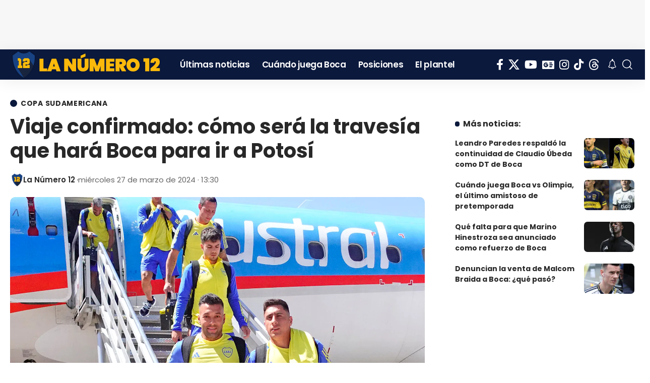

--- FILE ---
content_type: text/html; charset=UTF-8
request_url: https://lanumero12.com.ar/viaje-confirmado-travesia-boca-potosi/
body_size: 22885
content:
<!DOCTYPE html><html lang="es" prefix="og: https://ogp.me/ns#"><head><script data-no-optimize="1">var litespeed_docref=sessionStorage.getItem("litespeed_docref");litespeed_docref&&(Object.defineProperty(document,"referrer",{get:function(){return litespeed_docref}}),sessionStorage.removeItem("litespeed_docref"));</script> <meta charset="UTF-8" /><meta http-equiv="X-UA-Compatible" content="IE=edge" /><meta name="viewport" content="width=device-width, initial-scale=1.0" /><link rel="profile" href="https://gmpg.org/xfn/11" /><title>Viaje confirmado: cómo será la travesía que hará Boca para ir a Potosí</title><meta name="description" content="El plantel de Boca tendrá que hacer una travesía para llegar a Potosí para hacer su debut en la Copa Sudamericana. Los detalles."/><meta name="robots" content="follow, index, max-snippet:-1, max-video-preview:-1, max-image-preview:large"/><link rel="preconnect" href="https://fonts.gstatic.com" crossorigin><link rel="preload" as="style" onload="this.onload=null;this.rel='stylesheet'" id="rb-preload-gfonts" href="https://fonts.googleapis.com/css?family=Roboto%3A400%2C500%7CPoppins%3A200%2C300%2C400%2C500%2C600%2C700%2C800%2C900%2C100italic%2C200italic%2C300italic%2C400italic%2C500italic%2C600italic%2C700italic%2C800italic%2C900italic&amp;display=swap" crossorigin><noscript><link rel="stylesheet" href="https://fonts.googleapis.com/css?family=Roboto%3A400%2C500%7CPoppins%3A200%2C300%2C400%2C500%2C600%2C700%2C800%2C900%2C100italic%2C200italic%2C300italic%2C400italic%2C500italic%2C600italic%2C700italic%2C800italic%2C900italic&amp;display=swap"></noscript><link rel="canonical" href="https://lanumero12.com.ar/viaje-confirmado-travesia-boca-potosi/" /><meta property="og:locale" content="es_ES" /><meta property="og:type" content="article" /><meta property="og:title" content="Viaje confirmado: cómo será la travesía que hará Boca para ir a Potosí" /><meta property="og:description" content="La delegación Xeneize tendrá un duro viaje para el debut en la Sudamericana." /><meta property="og:url" content="https://lanumero12.com.ar/viaje-confirmado-travesia-boca-potosi/" /><meta property="og:site_name" content="La Número 12" /><meta property="article:publisher" content="https://www.facebook.com/lanumero12comar" /><meta property="article:tag" content="Boca Juniors" /><meta property="article:tag" content="Nacional Potosí" /><meta property="article:section" content="Copa Sudamericana" /><meta property="og:updated_time" content="2024-04-01T13:42:45-03:00" /><meta property="og:image" content="https://lanumero12.com.ar/wp-content/uploads/2024/03/Boca-viaje-a-Potosi-2732024.jpg" /><meta property="og:image:secure_url" content="https://lanumero12.com.ar/wp-content/uploads/2024/03/Boca-viaje-a-Potosi-2732024.jpg" /><meta property="og:image:width" content="1500" /><meta property="og:image:height" content="900" /><meta property="og:image:alt" content="Boca viaje a Potosí 2732024" /><meta property="og:image:type" content="image/jpeg" /><meta property="article:published_time" content="2024-03-27T13:30:36-03:00" /><meta property="article:modified_time" content="2024-04-01T13:42:45-03:00" /><meta name="twitter:card" content="summary_large_image" /><meta name="twitter:title" content="Viaje confirmado: cómo será la travesía que hará Boca para ir a Potosí" /><meta name="twitter:description" content="La delegación Xeneize tendrá un duro viaje para el debut en la Sudamericana." /><meta name="twitter:site" content="@@lanumero12comar" /><meta name="twitter:creator" content="@@lanumero12comar" /><meta name="twitter:image" content="https://lanumero12.com.ar/wp-content/uploads/2024/03/Boca-viaje-a-Potosi-2732024.jpg" /><meta name="twitter:label1" content="Escrito por" /><meta name="twitter:data1" content="La Número 12" /><meta name="twitter:label2" content="Tiempo de lectura" /><meta name="twitter:data2" content="1 minuto" /> <script type="application/ld+json" class="rank-math-schema-pro">{"@context":"https://schema.org","@graph":[{"@type":["NewsMediaOrganization","Organization"],"@id":"https://lanumero12.com.ar/#organization","name":"La N\u00famero 12","url":"https://lanumero12.com.ar","sameAs":["https://www.facebook.com/lanumero12comar","https://twitter.com/@lanumero12comar","https://www.instagram.com/lanumero12comar","https://www.youtube.com/@lanumero12web","https://www.tiktok.com/@lanumero12.com.ar","https://news.google.com/publications/CAAqBwgKML7i0wswjP7qAw?hl=es-419&amp;gl=AR&amp;ceid=AR%3aes-419"],"logo":{"@type":"ImageObject","@id":"https://lanumero12.com.ar/#logo","url":"https://lanumero12.com.ar/wp-content/uploads/2024/06/logo-la-numero-12.png","contentUrl":"https://lanumero12.com.ar/wp-content/uploads/2024/06/logo-la-numero-12.png","caption":"La N\u00famero 12","inLanguage":"es","width":"696","height":"696"},"description":"La N\u00famero 12 es el digital del Club Atl\u00e9tico Boca Juniors. Las \u00faltimas noticias, partidos, entrevistas, fotos, videos y mucho m\u00e1s.","legalName":"La N\u00famero 12","foundingDate":"2010-01-12","numberOfEmployees":{"@type":"QuantitativeValue","minValue":"1","maxValue":"10"}},{"@type":"WebSite","@id":"https://lanumero12.com.ar/#website","url":"https://lanumero12.com.ar","name":"La N\u00famero 12","alternateName":"lanumero12","publisher":{"@id":"https://lanumero12.com.ar/#organization"},"inLanguage":"es"},{"@type":"ImageObject","@id":"https://lanumero12.com.ar/wp-content/uploads/2024/03/Boca-viaje-a-Potosi-2732024.jpg","url":"https://lanumero12.com.ar/wp-content/uploads/2024/03/Boca-viaje-a-Potosi-2732024.jpg","width":"1500","height":"900","caption":"Boca viaje a Potos\u00ed 2732024","inLanguage":"es"},{"@type":"BreadcrumbList","@id":"https://lanumero12.com.ar/viaje-confirmado-travesia-boca-potosi/#breadcrumb","itemListElement":[{"@type":"ListItem","position":"1","item":{"@id":"https://lanumero12.com.ar","name":"Inicio"}},{"@type":"ListItem","position":"2","item":{"@id":"https://lanumero12.com.ar/ultimas-noticias/","name":"Las \u00faltimas noticias de Boca Juniors"}},{"@type":"ListItem","position":"3","item":{"@id":"https://lanumero12.com.ar/seccion/futbol/","name":"F\u00fatbol"}},{"@type":"ListItem","position":"4","item":{"@id":"https://lanumero12.com.ar/seccion/futbol/copa-sudamericana/","name":"Copa Sudamericana"}},{"@type":"ListItem","position":"5","item":{"@id":"https://lanumero12.com.ar/viaje-confirmado-travesia-boca-potosi/","name":"Viaje confirmado: c\u00f3mo ser\u00e1 la traves\u00eda que har\u00e1 Boca para ir a Potos\u00ed"}}]},{"@type":"WebPage","@id":"https://lanumero12.com.ar/viaje-confirmado-travesia-boca-potosi/#webpage","url":"https://lanumero12.com.ar/viaje-confirmado-travesia-boca-potosi/","name":"Viaje confirmado: c\u00f3mo ser\u00e1 la traves\u00eda que har\u00e1 Boca para ir a Potos\u00ed","datePublished":"2024-03-27T13:30:36-03:00","dateModified":"2024-04-01T13:42:45-03:00","isPartOf":{"@id":"https://lanumero12.com.ar/#website"},"primaryImageOfPage":{"@id":"https://lanumero12.com.ar/wp-content/uploads/2024/03/Boca-viaje-a-Potosi-2732024.jpg"},"inLanguage":"es","breadcrumb":{"@id":"https://lanumero12.com.ar/viaje-confirmado-travesia-boca-potosi/#breadcrumb"}},{"@type":"Person","@id":"https://lanumero12.com.ar/periodista/lanumero12/","name":"La N\u00famero 12","url":"https://lanumero12.com.ar/periodista/lanumero12/","image":{"@type":"ImageObject","@id":"https://lanumero12.com.ar/wp-content/uploads/2025/04/Favi-LN12-96x96.png","url":"https://lanumero12.com.ar/wp-content/uploads/2025/04/Favi-LN12-96x96.png","caption":"La N\u00famero 12","inLanguage":"es"},"worksFor":{"@id":"https://lanumero12.com.ar/#organization"}},{"@type":"NewsArticle","headline":"Viaje confirmado: c\u00f3mo ser\u00e1 la traves\u00eda que har\u00e1 Boca para ir a Potos\u00ed","keywords":"Boca Potos\u00ed","datePublished":"2024-03-27T13:30:36-03:00","dateModified":"2024-04-01T13:42:45-03:00","articleSection":"Copa Sudamericana, F\u00fatbol","author":{"@id":"https://lanumero12.com.ar/periodista/lanumero12/","name":"La N\u00famero 12"},"publisher":{"@id":"https://lanumero12.com.ar/#organization"},"description":"El plantel de Boca tendr\u00e1 que hacer una traves\u00eda para llegar a Potos\u00ed para hacer su debut en la Copa Sudamericana. Los detalles.","copyrightYear":"2024","copyrightHolder":{"@id":"https://lanumero12.com.ar/#organization"},"name":"Viaje confirmado: c\u00f3mo ser\u00e1 la traves\u00eda que har\u00e1 Boca para ir a Potos\u00ed","@id":"https://lanumero12.com.ar/viaje-confirmado-travesia-boca-potosi/#richSnippet","isPartOf":{"@id":"https://lanumero12.com.ar/viaje-confirmado-travesia-boca-potosi/#webpage"},"image":{"@id":"https://lanumero12.com.ar/wp-content/uploads/2024/03/Boca-viaje-a-Potosi-2732024.jpg"},"inLanguage":"es","mainEntityOfPage":{"@id":"https://lanumero12.com.ar/viaje-confirmado-travesia-boca-potosi/#webpage"}}]}</script> <link rel='dns-prefetch' href='//www.googletagmanager.com' /><link rel='dns-prefetch' href='//fonts.googleapis.com' /><link rel='dns-prefetch' href='//pagead2.googlesyndication.com' /><link rel='dns-prefetch' href='//fundingchoicesmessages.google.com' /><link rel="alternate" type="application/rss+xml" title="La Número 12 &raquo; Feed" href="https://lanumero12.com.ar/feed/" /><link rel="alternate" type="application/rss+xml" title="La Número 12 &raquo; Feed de los comentarios" href="https://lanumero12.com.ar/comments/feed/" /><link rel="alternate" title="oEmbed (JSON)" type="application/json+oembed" href="https://lanumero12.com.ar/wp-json/oembed/1.0/embed?url=https%3A%2F%2Flanumero12.com.ar%2Fviaje-confirmado-travesia-boca-potosi%2F" /><link rel="alternate" title="oEmbed (XML)" type="text/xml+oembed" href="https://lanumero12.com.ar/wp-json/oembed/1.0/embed?url=https%3A%2F%2Flanumero12.com.ar%2Fviaje-confirmado-travesia-boca-potosi%2F&#038;format=xml" /> <script type="application/ld+json">{
    "@context": "https://schema.org",
    "@type": "Organization",
    "legalName": "La N\u00famero 12",
    "url": "https://lanumero12.com.ar/",
    "logo": "https://lanumero12.com.ar/wp-content/uploads/2025/04/Favi-LN12.png",
    "sameAs": [
        "https://www.facebook.com/lanumero12comar",
        "https://x.com/lanumero12comar",
        "https://www.youtube.com/@lanumero12web",
        "https://news.google.com/publications/CAAqBwgKML7i0wswjP7qAw?hl=es-419&gl=AR&ceid=AR:es-419",
        "https://www.instagram.com/lanumero12comar",
        "https://www.tiktok.com/@lanumero12.com.ar",
        "https://www.threads.net/lanumero12comar"
    ]
}</script> <link data-optimized="2" rel="stylesheet" href="https://lanumero12.com.ar/wp-content/cache/ls/css/d7611f2057427d7c5ca1c00575816b31.css" /> <script type="litespeed/javascript" data-src="https://lanumero12.com.ar/wp-includes/js/jquery/jquery.min.js" id="jquery-core-js"></script> 
 <script type="litespeed/javascript" data-src="https://www.googletagmanager.com/gtag/js?id=GT-PBKKMRT" id="google_gtagjs-js"></script> <script id="google_gtagjs-js-after" type="litespeed/javascript">window.dataLayer=window.dataLayer||[];function gtag(){dataLayer.push(arguments)}
gtag("set","linker",{"domains":["lanumero12.com.ar"]});gtag("js",new Date());gtag("set","developer_id.dZTNiMT",!0);gtag("config","GT-PBKKMRT",{"googlesitekit_post_type":"post","googlesitekit_post_author":"La N\u00famero 12","googlesitekit_post_date":"20240327"});window._googlesitekit=window._googlesitekit||{};window._googlesitekit.throttledEvents=[];window._googlesitekit.gtagEvent=(name,data)=>{var key=JSON.stringify({name,data});if(!!window._googlesitekit.throttledEvents[key]){return}window._googlesitekit.throttledEvents[key]=!0;setTimeout(()=>{delete window._googlesitekit.throttledEvents[key]},5);gtag("event",name,{...data,event_source:"site-kit"})}</script> <link rel="preload" href="https://lanumero12.com.ar/core/views/12cf41c1ae/assets/fonts/icons.woff2" as="font" type="font/woff2" crossorigin="anonymous"><link rel='shortlink' href='https://lanumero12.com.ar/?p=147039' /><link rel="alternate" type="text/html" media="only screen and (max-width: 640px)" href="https://lanumero12.com.ar/viaje-confirmado-travesia-boca-potosi/amp/"><meta name="google-adsense-platform-account" content="ca-host-pub-2644536267352236"><meta name="google-adsense-platform-domain" content="sitekit.withgoogle.com"> <script type="litespeed/javascript">(function(w,d,s,l,i){w[l]=w[l]||[];w[l].push({'gtm.start':new Date().getTime(),event:'gtm.js'});var f=d.getElementsByTagName(s)[0],j=d.createElement(s),dl=l!='dataLayer'?'&l='+l:'';j.async=!0;j.src='https://www.googletagmanager.com/gtm.js?id='+i+dl;f.parentNode.insertBefore(j,f)})(window,document,'script','dataLayer','GTM-PKWH9KHR')</script> <script type="application/ld+json">{
    "@context": "https://schema.org",
    "@type": "WebSite",
    "@id": "https://lanumero12.com.ar/#website",
    "url": "https://lanumero12.com.ar/",
    "name": "La N\u00famero 12",
    "potentialAction": {
        "@type": "SearchAction",
        "target": "https://lanumero12.com.ar/?s={search_term_string}",
        "query-input": "required name=search_term_string"
    }
}</script> <link rel="amphtml" href="https://lanumero12.com.ar/viaje-confirmado-travesia-boca-potosi/amp/"><script id="google_gtagjs" type="litespeed/javascript" data-src="https://www.googletagmanager.com/gtag/js?id=G-24LT529S0E"></script> <script id="google_gtagjs-inline" type="litespeed/javascript">window.dataLayer=window.dataLayer||[];function gtag(){dataLayer.push(arguments)}gtag('set','linker',{"domains":["lanumero12.com.ar"]});gtag('js',new Date());gtag('config','G-24LT529S0E',{'anonymize_ip':!0})</script>  <script type="litespeed/javascript" data-src="https://pagead2.googlesyndication.com/pagead/js/adsbygoogle.js?client=ca-pub-5200714157684043&amp;host=ca-host-pub-2644536267352236" crossorigin="anonymous"></script> <link rel="icon" href="https://lanumero12.com.ar/wp-content/uploads/2025/04/cropped-Favi-LN12-32x32.png" sizes="32x32" /><link rel="icon" href="https://lanumero12.com.ar/wp-content/uploads/2025/04/cropped-Favi-LN12-192x192.png" sizes="192x192" /><link rel="apple-touch-icon" href="https://lanumero12.com.ar/wp-content/uploads/2025/04/cropped-Favi-LN12-180x180.png" /><meta name="msapplication-TileImage" content="https://lanumero12.com.ar/wp-content/uploads/2025/04/cropped-Favi-LN12-270x270.png" /> <script type="litespeed/javascript" data-src="https://pagead2.googlesyndication.com/pagead/js/adsbygoogle.js?client=ca-pub-5200714157684043"
     crossorigin="anonymous"></script> <link rel="icon" type="image/x-icon" href="/favicon/favicon.ico"><link rel="icon" type="image/png" sizes="16x16" href="/favicon/favicon-16x16.png"><link rel="icon" type="image/png" sizes="32x32" href="/favicon/favicon-32x32.png"><link rel="apple-touch-icon" sizes="180x180" href="/favicon/apple-touch-icon.png"> <script type="application/ld+json" class="gnpub-schema-markup-output">{"@context":"https:\/\/schema.org\/","@type":"NewsArticle","@id":"https:\/\/lanumero12.com.ar\/viaje-confirmado-travesia-boca-potosi\/#newsarticle","url":"https:\/\/lanumero12.com.ar\/viaje-confirmado-travesia-boca-potosi\/","image":{"@type":"ImageObject","url":"https:\/\/lanumero12.com.ar\/wp-content\/uploads\/2024\/03\/Boca-viaje-a-Potosi-2732024-150x150.jpg","width":150,"height":150},"headline":"Viaje confirmado: c\u00f3mo ser\u00e1 la traves\u00eda que har\u00e1 Boca para ir a Potos\u00ed","mainEntityOfPage":"https:\/\/lanumero12.com.ar\/viaje-confirmado-travesia-boca-potosi\/","datePublished":"2024-03-27T13:30:36-03:00","dateModified":"2024-04-01T13:42:45-03:00","description":"El plantel de Boca tendr\u00e1 que hacer una traves\u00eda para llegar a Potos\u00ed para hacer su debut en la Copa Sudamericana. Los detalles. Se viene el debut del Xeneize en la competencia internacional y la dirigencia ya tiene definida la log\u00edstica que har\u00e1 el plantel para poder llegar a la ciudad ubicada en el altiplano","articleSection":"F\u00fatbol","articleBody":"El plantel de Boca tendr\u00e1 que hacer una traves\u00eda para llegar a Potos\u00ed para hacer su debut en la Copa Sudamericana. Los detalles.\n\n\n\nSe viene el debut del Xeneize en la competencia internacional y la dirigencia ya tiene definida la log\u00edstica que har\u00e1 el plantel para poder llegar a la ciudad ubicada en el altiplano del sur de Bolivia.\n\n\n\nLuego del partido frente a San Lorenzo de este s\u00e1bado en La Bombonera, el plantel de Boca deber\u00e1 emprender un duro viaje para enfrentarse el mi\u00e9rcoles 3 a Nacional Potos\u00ed.\n\n\n\nLa delegaci\u00f3n tendr\u00e1 que tomar un vuelo el lunes a Sucre desde Buenos Aires, ya que es la \u00fanica alternativa. Ese aeropuerto se encuentra a casi 200 kil\u00f3metros del estadio V\u00edctor Ugarte d\u00f3nde se jugar\u00e1 el partido por la primera fecha de la Copa Sudamericana.\n\n\n\n\n\n\n\nUna vez llegados a Sucre, pasar\u00e1n la noche all\u00ed y la delegaci\u00f3n se dividir\u00e1 en dos hoteles, ya que no hay capacidad hotelera para toda la comitiva (integrada por jugadores, cuerpo t\u00e9cnico, utiler\u00eda, dirigencia, etc.)\n\n\n\nEl d\u00eda del partido viajar\u00e1n en camionetas 4x4 por 3 horas para llegar a Potos\u00ed y esperar\u00e1n el duelo en unas caba\u00f1as, ya que tampoco hay hoteles de gran capacidad en all\u00ed para albergar a todos. Disputar\u00e1n el partido que est\u00e1 pactado para las 20 (hora local) y tras el encuentro, retomar\u00e1n por la misma v\u00eda.\n\n\n\nUna vez que regresen a Sucre en horas de la madrugada, pasar\u00e1n la noche all\u00ed y al otro d\u00eda, al mediod\u00eda, tomar\u00e1n el vuelo de regreso a Buenos Aires.\n\n\n\nPr\u00e1cticamente sin descanso, el d\u00eda siguiente tendr\u00e1n que volver a viajar para ir Rosario para enfrentar a Newells por la fecha 13 de la Copa de la Liga. Ese compromiso fue programado para el s\u00e1bado a las 17 horas.","keywords":"Boca Juniors, Nacional Potos\u00ed, ","name":"Viaje confirmado: c\u00f3mo ser\u00e1 la traves\u00eda que har\u00e1 Boca para ir a Potos\u00ed","thumbnailUrl":"https:\/\/lanumero12.com.ar\/wp-content\/uploads\/2024\/03\/Boca-viaje-a-Potosi-2732024-150x150.jpg","wordCount":287,"timeRequired":"PT1M16S","mainEntity":{"@type":"WebPage","@id":"https:\/\/lanumero12.com.ar\/viaje-confirmado-travesia-boca-potosi\/"},"author":{"@type":"Person","name":"La N\u00famero 12","description":"-1","url":"https:\/\/lanumero12.com.ar\/periodista\/lanumero12\/","sameAs":[],"image":{"@type":"ImageObject","url":"https:\/\/lanumero12.com.ar\/wp-content\/uploads\/2025\/04\/Favi-LN12-96x96.png","height":96,"width":96}},"editor":{"@type":"Person","name":"La N\u00famero 12","description":"-1","url":"https:\/\/lanumero12.com.ar\/periodista\/lanumero12\/","sameAs":[],"image":{"@type":"ImageObject","url":"https:\/\/lanumero12.com.ar\/wp-content\/uploads\/2025\/04\/Favi-LN12-96x96.png","height":96,"width":96}}}</script> </head><body class="wp-singular post-template-default single single-post postid-147039 single-format-standard wp-custom-logo wp-embed-responsive wp-theme-foxiz personalized-all elementor-beta elementor-default elementor-kit-116183 menu-ani-1 hover-ani-2 btn-ani-3 btn-transform-1 is-rm-1 lmeta-dot loader-4 dark-sw-1 mtax-1 toc-smooth is-hd-1 is-standard-8 is-backtop  is-mstick" data-theme="default">
<noscript>
<iframe data-lazyloaded="1" src="about:blank" data-litespeed-src="https://www.googletagmanager.com/ns.html?id=GTM-PKWH9KHR" height="0" width="0" style="display:none;visibility:hidden"></iframe>
</noscript><div class="top-site-ad yes-animation no-spacing is-code"><div class=" edge-padding"><div class="ad-script is-adsense"> <script type="litespeed/javascript" data-src="//pagead2.googlesyndication.com/pagead/js/adsbygoogle.js"></script> <ins class="adsbygoogle res-369" style="display:inline-block" data-ad-client="ca-pub-5200714157684043" data-ad-slot="5138355772"></ins> <script type="litespeed/javascript">(adsbygoogle=window.adsbygoogle||[]).push({})</script> </div></div></div><div class="site-outer"><div id="site-header" class="header-wrap rb-section header-set-1 header-1 header-wrapper style-shadow has-quick-menu"><aside id="rb-privacy" class="privacy-bar privacy-left"><div class="privacy-inner"><div class="privacy-content">Al utilizar este sitio, usted acepta las <a href="https://lanumero12.com.ar/legales/">Políticas de privacidad</a></div><div class="privacy-dismiss"><a id="privacy-trigger" href="#" role="button" class="privacy-dismiss-btn is-btn"><span>Aceptar</span></a></div></div></aside><div id="navbar-outer" class="navbar-outer"><div id="sticky-holder" class="sticky-holder"><div class="navbar-wrap"><div class="rb-container edge-padding"><div class="navbar-inner"><div class="navbar-left"><div class="logo-wrap is-image-logo site-branding">
<a href="https://lanumero12.com.ar/" class="logo" title="La Número 12">
<picture><source srcset="https://lanumero12.com.ar/wp-content/uploads/2024/11/La-Numero-12-logoweb.png.webp" type="image/webp"><img fetchpriority="high" class="logo-default webpexpress-processed" data-mode="default" height="120" width="610" src="https://lanumero12.com.ar/wp-content/uploads/2024/11/La-Numero-12-logoweb.png" alt="La Número 12" decoding="async" loading="eager"></picture><picture><source srcset="https://lanumero12.com.ar/wp-content/uploads/2024/11/La-Numero-12-logoweb.png.webp" type="image/webp"><img fetchpriority="high" class="logo-dark webpexpress-processed" data-mode="dark" height="120" width="610" src="https://lanumero12.com.ar/wp-content/uploads/2024/11/La-Numero-12-logoweb.png" alt="La Número 12" decoding="async" loading="eager"></picture><picture><source srcset="https://lanumero12.com.ar/wp-content/uploads/2024/11/La-Numero-12-logoweb.png.webp" type="image/webp"><img fetchpriority="high" class="logo-transparent webpexpress-processed" height="120" width="610" src="https://lanumero12.com.ar/wp-content/uploads/2024/11/La-Numero-12-logoweb.png" alt="La Número 12" decoding="async" loading="eager"></picture>			</a></div><nav id="site-navigation" class="main-menu-wrap" aria-label="main menu"><ul id="menu-ln12menu-1" class="main-menu rb-menu large-menu" itemscope itemtype="https://www.schema.org/SiteNavigationElement"><li class="menu-item menu-item-type-post_type menu-item-object-page current_page_parent menu-item-125663"><a href="https://lanumero12.com.ar/ultimas-noticias/"><span>Últimas noticias</span></a></li><li class="menu-item menu-item-type-post_type menu-item-object-page menu-item-125664"><a href="https://lanumero12.com.ar/futbol/fixture/"><span>Cuándo juega Boca</span></a></li><li class="menu-item menu-item-type-post_type menu-item-object-page menu-item-125665"><a href="https://lanumero12.com.ar/futbol/posiciones/"><span>Posiciones</span></a></li><li class="menu-item menu-item-type-post_type menu-item-object-page menu-item-125666"><a href="https://lanumero12.com.ar/futbol/plantel/"><span>El plantel</span></a></li></ul></nav></div><div class="navbar-right"><div class="header-social-list wnav-holder"><a class="social-link-facebook" aria-label="Facebook" data-title="Facebook" href="https://www.facebook.com/lanumero12comar" target="_blank" rel="noopener nofollow"><i class="rbi rbi-facebook" aria-hidden="true"></i></a><a class="social-link-twitter" aria-label="X" data-title="X" href="https://x.com/lanumero12comar" target="_blank" rel="noopener nofollow"><i class="rbi rbi-twitter" aria-hidden="true"></i></a><a class="social-link-youtube" aria-label="YouTube" data-title="YouTube" href="https://www.youtube.com/@lanumero12web" target="_blank" rel="noopener nofollow"><i class="rbi rbi-youtube" aria-hidden="true"></i></a><a class="social-link-google-news" aria-label="Google News" data-title="Google News" href="https://news.google.com/publications/CAAqBwgKML7i0wswjP7qAw?hl=es-419&#038;gl=AR&#038;ceid=AR:es-419" target="_blank" rel="noopener nofollow"><i class="rbi rbi-gnews" aria-hidden="true"></i></a><a class="social-link-instagram" aria-label="Instagram" data-title="Instagram" href="https://www.instagram.com/lanumero12comar" target="_blank" rel="noopener nofollow"><i class="rbi rbi-instagram" aria-hidden="true"></i></a><a class="social-link-tiktok" aria-label="Tiktok" data-title="Tiktok" href="https://www.tiktok.com/@lanumero12.com.ar" target="_blank" rel="noopener nofollow"><i class="rbi rbi-tiktok" aria-hidden="true"></i></a><a class="social-link-threads" aria-label="Threads" data-title="Threads" href="https://www.threads.net/lanumero12comar" target="_blank" rel="noopener nofollow"><i class="rbi rbi-threads" aria-hidden="true"></i></a></div><div class="wnav-holder header-dropdown-outer"><div class="dropdown-trigger notification-icon notification-trigger">
<span class="notification-icon-inner" data-title="Notificación">
<span class="notification-icon-holder">
<i class="rbi rbi-notification wnav-icon" aria-hidden="true"></i>
<span class="notification-info"></span>
</span>
</span></div><div class="header-dropdown notification-dropdown"><div class="notification-popup"><div class="notification-header">
<span class="h4">Notificación</span>
<a class="notification-url meta-text" href="#">Mostrar más								<i class="rbi rbi-cright" aria-hidden="true"></i></a></div><div class="notification-content"><div class="scroll-holder"><div class="rb-notification ecat-l-dot is-feat-right" data-interval="12"></div></div></div></div></div></div><div class="wnav-holder w-header-search header-dropdown-outer">
<a href="#" role="button" data-title="Buscar" class="icon-holder header-element search-btn search-trigger" aria-label="Search">
<i class="rbi rbi-search wnav-icon" aria-hidden="true"></i>							</a><div class="header-dropdown"><div class="header-search-form is-icon-layout"><form method="get" action="https://lanumero12.com.ar/" class="rb-search-form live-search-form"  data-search="post" data-limit="0" data-follow="0" data-tax="category" data-dsource="0"  data-ptype=""><div class="search-form-inner"><span class="search-icon"><i class="rbi rbi-search" aria-hidden="true"></i></span><span class="search-text"><input type="text" class="field" placeholder="Buscar..." value="" name="s"/></span><span class="rb-search-submit"><input type="submit" value="Buscar"/><i class="rbi rbi-cright" aria-hidden="true"></i></span><span class="live-search-animation rb-loader"></span></div><div class="live-search-response"></div></form></div></div></div></div></div></div></div><div id="header-mobile" class="header-mobile mh-style-shadow"><div class="header-mobile-wrap"><div class="mbnav mbnav-center edge-padding"><div class="navbar-left"><div class="mobile-toggle-wrap">
<a href="#" class="mobile-menu-trigger" role="button" rel="nofollow" aria-label="Open mobile menu">		<span class="burger-icon"><span></span><span></span><span></span></span>
</a></div></div><div class="navbar-center"><div class="mobile-logo-wrap is-image-logo site-branding">
<a href="https://lanumero12.com.ar/" title="La Número 12">
<picture><source srcset="https://lanumero12.com.ar/wp-content/uploads/2024/11/La-Numero-12-logoweb.png.webp" type="image/webp"><img fetchpriority="high" class="logo-default webpexpress-processed" data-mode="default" height="120" width="610" src="https://lanumero12.com.ar/wp-content/uploads/2024/11/La-Numero-12-logoweb.png" alt="La Número 12" decoding="async" loading="eager"></picture><picture><source srcset="https://lanumero12.com.ar/wp-content/uploads/2024/11/La-Numero-12-logoweb.png.webp" type="image/webp"><img fetchpriority="high" class="logo-dark webpexpress-processed" data-mode="dark" height="120" width="610" src="https://lanumero12.com.ar/wp-content/uploads/2024/11/La-Numero-12-logoweb.png" alt="La Número 12" decoding="async" loading="eager"></picture>			</a></div></div><div class="navbar-right"></div></div><div class="mobile-qview"><ul id="menu-ln12menu-2" class="mobile-qview-inner"><li class="menu-item menu-item-type-post_type menu-item-object-page current_page_parent menu-item-125663"><a href="https://lanumero12.com.ar/ultimas-noticias/"><span>Últimas noticias</span></a></li><li class="menu-item menu-item-type-post_type menu-item-object-page menu-item-125664"><a href="https://lanumero12.com.ar/futbol/fixture/"><span>Cuándo juega Boca</span></a></li><li class="menu-item menu-item-type-post_type menu-item-object-page menu-item-125665"><a href="https://lanumero12.com.ar/futbol/posiciones/"><span>Posiciones</span></a></li><li class="menu-item menu-item-type-post_type menu-item-object-page menu-item-125666"><a href="https://lanumero12.com.ar/futbol/plantel/"><span>El plantel</span></a></li></ul></div></div><div class="mobile-collapse"><div class="collapse-holder"><div class="collapse-inner"><div class="mobile-search-form edge-padding"><div class="header-search-form is-form-layout">
<span class="h5">Buscar</span><form method="get" action="https://lanumero12.com.ar/" class="rb-search-form"  data-search="post" data-limit="0" data-follow="0" data-tax="category" data-dsource="0"  data-ptype=""><div class="search-form-inner"><span class="search-icon"><i class="rbi rbi-search" aria-hidden="true"></i></span><span class="search-text"><input type="text" class="field" placeholder="Buscar..." value="" name="s"/></span><span class="rb-search-submit"><input type="submit" value="Buscar"/><i class="rbi rbi-cright" aria-hidden="true"></i></span></div></form></div></div><nav class="mobile-menu-wrap edge-padding"><ul id="mobile-menu" class="mobile-menu"><li class="menu-item menu-item-type-post_type menu-item-object-page current_page_parent menu-item-125663"><a href="https://lanumero12.com.ar/ultimas-noticias/"><span>Últimas noticias</span></a></li><li class="menu-item menu-item-type-post_type menu-item-object-page menu-item-125664"><a href="https://lanumero12.com.ar/futbol/fixture/"><span>Cuándo juega Boca</span></a></li><li class="menu-item menu-item-type-post_type menu-item-object-page menu-item-125665"><a href="https://lanumero12.com.ar/futbol/posiciones/"><span>Posiciones</span></a></li><li class="menu-item menu-item-type-post_type menu-item-object-page menu-item-125666"><a href="https://lanumero12.com.ar/futbol/plantel/"><span>El plantel</span></a></li></ul></nav><div class="collapse-sections"><div class="mobile-socials">
<span class="mobile-social-title h6">Seguinos</span>
<a class="social-link-facebook" aria-label="Facebook" data-title="Facebook" href="https://www.facebook.com/lanumero12comar" target="_blank" rel="noopener nofollow"><i class="rbi rbi-facebook" aria-hidden="true"></i></a><a class="social-link-twitter" aria-label="X" data-title="X" href="https://x.com/lanumero12comar" target="_blank" rel="noopener nofollow"><i class="rbi rbi-twitter" aria-hidden="true"></i></a><a class="social-link-youtube" aria-label="YouTube" data-title="YouTube" href="https://www.youtube.com/@lanumero12web" target="_blank" rel="noopener nofollow"><i class="rbi rbi-youtube" aria-hidden="true"></i></a><a class="social-link-google-news" aria-label="Google News" data-title="Google News" href="https://news.google.com/publications/CAAqBwgKML7i0wswjP7qAw?hl=es-419&#038;gl=AR&#038;ceid=AR:es-419" target="_blank" rel="noopener nofollow"><i class="rbi rbi-gnews" aria-hidden="true"></i></a><a class="social-link-instagram" aria-label="Instagram" data-title="Instagram" href="https://www.instagram.com/lanumero12comar" target="_blank" rel="noopener nofollow"><i class="rbi rbi-instagram" aria-hidden="true"></i></a><a class="social-link-tiktok" aria-label="Tiktok" data-title="Tiktok" href="https://www.tiktok.com/@lanumero12.com.ar" target="_blank" rel="noopener nofollow"><i class="rbi rbi-tiktok" aria-hidden="true"></i></a><a class="social-link-threads" aria-label="Threads" data-title="Threads" href="https://www.threads.net/lanumero12comar" target="_blank" rel="noopener nofollow"><i class="rbi rbi-threads" aria-hidden="true"></i></a></div></div></div></div></div></div></div></div></div><div class="site-wrap"><div id="single-post-infinite" class="single-post-infinite none-mobile-sb" data-nextposturl="https://lanumero12.com.ar/simoni-y-zufiaurre-firmaron-sus-primeros-contratos-con-boca/"><div class="single-post-outer activated" data-postid="147039" data-postlink="https://lanumero12.com.ar/viaje-confirmado-travesia-boca-potosi/"><div class="single-standard-8 is-sidebar-right sticky-sidebar"><div class="rb-s-container edge-padding"><article id="post-147039" class="post-147039 post type-post status-publish format-standard has-post-thumbnail category-copa-sudamericana category-futbol tag-boca tag-nacional-potosi"><div class="grid-container"><div class="s-ct"><header class="single-header"><div class="s-cats ecat-l-dot custom-size"><div class="p-categories"><a class="p-category category-id-35571" href="https://lanumero12.com.ar/seccion/futbol/copa-sudamericana/" rel="category">Copa Sudamericana</a></div></div><h1 class="s-title">Viaje confirmado: cómo será la travesía que hará Boca para ir a Potosí</h1><div class="single-meta meta-s-dot yes-minimal is-meta-author-text"><div class="smeta-in"><div class="smeta-sec"><div class="p-meta"><div class="meta-inner is-meta">		<a class="meta-el meta-avatar" href="https://lanumero12.com.ar/periodista/lanumero12/" rel="nofollow" aria-label="Visit posts by La Número 12"><picture><source srcset="https://lanumero12.com.ar/wp-content/uploads/2025/04/Favi-LN12-150x150.png.webp" type="image/webp"><img data-lazyloaded="1" src="[data-uri]" width="150" height="150" data-src="https://lanumero12.com.ar/wp-content/uploads/2025/04/Favi-LN12-150x150.png" class="photo avatar webpexpress-processed" alt="La Número 12" loading="eager" decoding="async"></picture></a><div class="meta-el">
<a class="meta-author-url meta-author" href="https://lanumero12.com.ar/periodista/lanumero12/">La Número 12</a></div><div class="meta-el meta-date">
<time class="date published" datetime="2024-03-27T13:30:36-03:00">miércoles 27 de marzo de 2024 · 13:30</time></div></div></div></div></div></div></header><div class="s-feat-outer"><div class="s-feat"><div class="featured-lightbox-trigger" data-source="https://lanumero12.com.ar/wp-content/uploads/2024/03/Boca-viaje-a-Potosi-2732024.jpg" data-caption="Foto: Prensa Boca" data-attribution="">
<picture><source srcset="https://lanumero12.com.ar/wp-content/uploads/2024/03/Boca-viaje-a-Potosi-2732024.jpg.webp" type="image/webp"><img data-lazyloaded="1" src="[data-uri]" loading="lazy" width="1500" height="900" data-src="https://lanumero12.com.ar/wp-content/uploads/2024/03/Boca-viaje-a-Potosi-2732024.jpg" class="attachment-foxiz_crop_o1 size-foxiz_crop_o1 wp-post-image webpexpress-processed" alt="Boca viaje a Potosí 2732024" decoding="async" title="Viaje confirmado: cómo será la travesía que hará Boca para ir a Potosí"></picture></div></div></div><div class="s-ct-wrap has-lsl"><div class="s-ct-inner"><div class="l-shared-sec-outer show-mobile"><div class="l-shared-sec"><div class="l-shared-header meta-text">
<i class="rbi rbi-share" aria-hidden="true"></i><span class="share-label">Compartir</span></div><div class="l-shared-items effect-fadeout">
<a class="share-action share-trigger icon-facebook" aria-label="Share on Facebook" href="https://www.facebook.com/sharer.php?u=https%3A%2F%2Flanumero12.com.ar%2Fviaje-confirmado-travesia-boca-potosi%2F" data-title="Facebook" data-gravity=w  rel="nofollow noopener"><i class="rbi rbi-facebook" aria-hidden="true"></i></a>
<a class="share-action share-trigger icon-twitter" aria-label="Share on X" href="https://twitter.com/intent/tweet?text=Viaje+confirmado%3A+c%C3%B3mo+ser%C3%A1+la+traves%C3%ADa+que+har%C3%A1+Boca+para+ir+a+Potos%C3%AD&amp;url=https%3A%2F%2Flanumero12.com.ar%2Fviaje-confirmado-travesia-boca-potosi%2F&amp;via=lanumero12comar" data-title="X" data-gravity=w  rel="nofollow noopener">
<i class="rbi rbi-twitter" aria-hidden="true"></i></a>
<a class="share-action icon-whatsapp is-web" aria-label="Share on Whatsapp" href="https://web.whatsapp.com/send?text=Viaje+confirmado%3A+c%C3%B3mo+ser%C3%A1+la+traves%C3%ADa+que+har%C3%A1+Boca+para+ir+a+Potos%C3%AD &#9758; https%3A%2F%2Flanumero12.com.ar%2Fviaje-confirmado-travesia-boca-potosi%2F" target="_blank" data-title="WhatsApp" data-gravity=w  rel="nofollow noopener"><i class="rbi rbi-whatsapp" aria-hidden="true"></i></a>
<a class="share-action icon-whatsapp is-mobile" aria-label="Share on Whatsapp" href="whatsapp://send?text=Viaje+confirmado%3A+c%C3%B3mo+ser%C3%A1+la+traves%C3%ADa+que+har%C3%A1+Boca+para+ir+a+Potos%C3%AD &#9758; https%3A%2F%2Flanumero12.com.ar%2Fviaje-confirmado-travesia-boca-potosi%2F" target="_blank" data-title="WhatsApp" data-gravity=w  rel="nofollow noopener"><i class="rbi rbi-whatsapp" aria-hidden="true"></i></a>
<a class="share-action native-share-trigger more-icon" aria-label="More" href="#" rel="nofollow" role="button" data-link="https://lanumero12.com.ar/viaje-confirmado-travesia-boca-potosi/" data-ptitle="Viaje confirmado: cómo será la travesía que hará Boca para ir a Potosí" data-title="Más"  data-gravity=w ><i class="rbi rbi-more" aria-hidden="true"></i></a></div></div></div><div class="e-ct-outer"><div class="entry-content rbct clearfix"><p><strong>El plantel de Boca tendrá que hacer una travesía para llegar a Potosí para hacer su debut en la Copa Sudamericana. Los detalles.</strong></p><p>Se viene el debut del Xeneize en la competencia internacional y la dirigencia ya tiene definida la logística que hará el plantel para poder llegar a la ciudad ubicada en el altiplano del sur de Bolivia.</p><p>Luego del partido frente a San Lorenzo de este sábado en La Bombonera, el plantel de <a href="https://www.bocajuniors.com.ar/" target="_blank" rel="noreferrer noopener">Boca</a> deberá emprender un duro viaje para enfrentarse el <a href="https://lanumero12.com.ar/partidos/nacional-potosi-vs-boca-copa-sudamericana-2024-fecha-1/" target="_blank" rel="noreferrer noopener">miércoles 3 a Nacional Potosí</a>.</p><p>La delegación tendrá que tomar un vuelo el lunes a Sucre desde Buenos Aires, ya que es la única alternativa. Ese aeropuerto se encuentra a casi 200 kilómetros del estadio Víctor Ugarte dónde se jugará el partido por la primera fecha de la Copa Sudamericana.</p><div class="inline-single-ad ad_single_index alignfull"><div class="ad-wrap ad-script-wrap">
<span class="ad-description is-meta">Anuncio</span><div class="ad-script non-adsense edge-padding"> <script type="litespeed/javascript" data-src="https://pagead2.googlesyndication.com/pagead/js/adsbygoogle.js?client=ca-pub-5200714157684043" crossorigin="anonymous"></script> 
<ins class="adsbygoogle" style="display:block" data-ad-client="ca-pub-5200714157684043" data-ad-slot="5138355772" data-ad-format="auto" data-full-width-responsive="true"></ins> <script type="litespeed/javascript">(adsbygoogle=window.adsbygoogle||[]).push({})</script> </div></div></div><figure class="wp-block-image size-large"><img data-lazyloaded="1" src="[data-uri]" width="897" height="1200" decoding="async" data-src="https://pbs.twimg.com/media/GJsMfMXWcAM99Gh.jpg" alt="Con Martínez a la cabeza, Boca emprenderá viaje rumbo a Potosí." title="Viaje confirmado: cómo será la travesía que hará Boca para ir a Potosí"><figcaption>Viaje confirmado: cómo será la travesía que hará Boca para ir a Potosí</figcaption></figure><p>Una vez llegados a Sucre, pasarán la noche allí y la delegación se dividirá en dos hoteles, ya que no hay capacidad hotelera para toda la comitiva (integrada por jugadores, cuerpo técnico, utilería, dirigencia, etc.)</p><p>El día del partido viajarán en camionetas 4x4 por 3 horas para llegar a Potosí y esperarán el duelo en unas cabañas, ya que tampoco hay hoteles de gran capacidad en allí para albergar a todos. Disputarán el partido que está pactado para las 20 (hora local) y tras el encuentro, retomarán por la misma vía.</p><p>Una vez que regresen a Sucre en horas de la madrugada, pasarán la noche allí y al otro día, al mediodía, tomarán el vuelo de regreso a Buenos Aires.</p><p>Prácticamente sin descanso, el día siguiente tendrán que volver a viajar para ir Rosario para enfrentar a Newells por la fecha 13 de la Copa de la Liga. Ese compromiso fue programado para el sábado a las 17 horas.</p></div><div class="efoot efoot-border p-categories"><div class="efoot-bar tag-bar">
<span class="blabel is-meta"><i class="rbi rbi-tag" aria-hidden="true"></i>Temas de la nota</span><a href="https://lanumero12.com.ar/tema/boca/" rel="tag">Boca Juniors</a><a href="https://lanumero12.com.ar/tema/nacional-potosi/" rel="tag">Nacional Potosí</a></div></div></div></div><div class="sticky-share-list-buffer"><div class="sticky-share-list"><div class="t-shared-header meta-text">
<i class="rbi rbi-share" aria-hidden="true"></i>					<span class="share-label">Compartir</span></div><div class="sticky-share-list-items effect-fadeout">			<a class="share-action share-trigger icon-facebook" aria-label="Share on Facebook" href="https://www.facebook.com/sharer.php?u=https%3A%2F%2Flanumero12.com.ar%2Fviaje-confirmado-travesia-boca-potosi%2F" data-title="Facebook" data-gravity=n  rel="nofollow noopener"><i class="rbi rbi-facebook" aria-hidden="true"></i></a>
<a class="share-action share-trigger icon-twitter" aria-label="Share on X" href="https://twitter.com/intent/tweet?text=Viaje+confirmado%3A+c%C3%B3mo+ser%C3%A1+la+traves%C3%ADa+que+har%C3%A1+Boca+para+ir+a+Potos%C3%AD&amp;url=https%3A%2F%2Flanumero12.com.ar%2Fviaje-confirmado-travesia-boca-potosi%2F&amp;via=lanumero12comar" data-title="X" data-gravity=n  rel="nofollow noopener">
<i class="rbi rbi-twitter" aria-hidden="true"></i></a>
<a class="share-action icon-copy copy-trigger" aria-label="Copy Link" href="#" rel="nofollow" role="button" data-copied="¡Copiado!" data-link="https://lanumero12.com.ar/viaje-confirmado-travesia-boca-potosi/" data-copy="Copiar link" data-gravity=n ><i class="rbi rbi-link-o" aria-hidden="true"></i></a>
<a class="share-action icon-print" aria-label="Print" rel="nofollow" role="button" href="javascript:if(window.print)window.print()" data-title="Imprimir" data-gravity=n ><i class="rbi rbi-print" aria-hidden="true"></i></a>
<a class="share-action native-share-trigger more-icon" aria-label="More" href="#" rel="nofollow" role="button" data-link="https://lanumero12.com.ar/viaje-confirmado-travesia-boca-potosi/" data-ptitle="Viaje confirmado: cómo será la travesía que hará Boca para ir a Potosí" data-title="Más"  data-gravity=n ><i class="rbi rbi-more" aria-hidden="true"></i></a></div></div></div></div></div><div class="sidebar-wrap single-sidebar has-border is-border-gray"><div class="sidebar-inner clearfix"><div id="custom_html-32" class="widget_text widget rb-section w-sidebar clearfix widget_custom_html"><div class="textwidget custom-html-widget"><script type="litespeed/javascript" data-src="https://pagead2.googlesyndication.com/pagead/js/adsbygoogle.js?client=ca-pub-5200714157684043"
     crossorigin="anonymous"></script> 
<ins class="adsbygoogle"
style="display:block"
data-ad-client="ca-pub-5200714157684043"
data-ad-slot="3393268083"
data-ad-format="auto"
data-full-width-responsive="true"></ins> <script type="litespeed/javascript">(adsbygoogle=window.adsbygoogle||[]).push({})</script></div></div><div id="widget-post-6" class="widget rb-section w-sidebar clearfix widget-post"><div class="block-h widget-heading heading-layout-2"><div class="heading-inner"><h4 class="heading-title"><span>Más noticias:</span></h4></div></div><div class="widget-p-listing is-feat-right"><div class="p-wrap p-small p-list-small-2" data-pid="197825"><div class="feat-holder"><div class="p-featured ratio-v1">
<a class="p-flink" href="https://lanumero12.com.ar/leandro-paredes-respaldo-claudio-ubeda-dt-boca/" title="Leandro Paredes respaldó la continuidad de Claudio Úbeda como DT de Boca">
<picture><source srcset="https://lanumero12.com.ar/wp-content/uploads/2026/01/Leandro-Paredes-y-Claudio-Ubeda-Boca-15126-150x150.jpg.webp" type="image/webp"><img data-lazyloaded="1" src="[data-uri]" width="150" height="150" data-src="https://lanumero12.com.ar/wp-content/uploads/2026/01/Leandro-Paredes-y-Claudio-Ubeda-Boca-15126-150x150.jpg" class="featured-img wp-post-image webpexpress-processed" alt="Leandro Paredes y Claudio Úbeda Boca" loading="lazy" decoding="async" title="Leandro Paredes respaldó la continuidad de Claudio Úbeda como DT de Boca"></picture>		</a></div></div><div class="p-content"><h5 class="entry-title">		<a class="p-url" href="https://lanumero12.com.ar/leandro-paredes-respaldo-claudio-ubeda-dt-boca/" rel="bookmark">Leandro Paredes respaldó la continuidad de Claudio Úbeda como DT de Boca</a></h5></div></div><div class="p-wrap p-small p-list-small-2" data-pid="197814"><div class="feat-holder"><div class="p-featured ratio-v1">
<a class="p-flink" href="https://lanumero12.com.ar/cuando-juega-boca-vs-olimpia-amistoso/" title="Cuándo juega Boca vs Olimpia, el último amistoso de pretemporada">
<picture><source srcset="https://lanumero12.com.ar/wp-content/uploads/2026/01/Cuando-juega-Boca-vs-Olimpia-amistoso-pretemporada-150x150.jpg.webp" type="image/webp"><img data-lazyloaded="1" src="[data-uri]" width="150" height="150" data-src="https://lanumero12.com.ar/wp-content/uploads/2026/01/Cuando-juega-Boca-vs-Olimpia-amistoso-pretemporada-150x150.jpg" class="featured-img wp-post-image webpexpress-processed" alt="Cuando juega Boca vs Olimpia amistoso pretemporada" loading="lazy" decoding="async" title="Cuándo juega Boca vs Olimpia, el último amistoso de pretemporada"></picture>		</a></div></div><div class="p-content"><h5 class="entry-title">		<a class="p-url" href="https://lanumero12.com.ar/cuando-juega-boca-vs-olimpia-amistoso/" rel="bookmark">Cuándo juega Boca vs Olimpia, el último amistoso de pretemporada</a></h5></div></div><div class="p-wrap p-small p-list-small-2" data-pid="197819"><div class="feat-holder"><div class="p-featured ratio-v1">
<a class="p-flink" href="https://lanumero12.com.ar/clausula-traba-pase-marino-hinestroza-boca/" title="Qué falta para que Marino Hinestroza sea anunciado como refuerzo de Boca">
<picture><source srcset="https://lanumero12.com.ar/wp-content/uploads/2026/01/Marino-Hinestroza-15126-150x150.jpg.webp" type="image/webp"><img data-lazyloaded="1" src="[data-uri]" width="150" height="150" data-src="https://lanumero12.com.ar/wp-content/uploads/2026/01/Marino-Hinestroza-15126-150x150.jpg" class="featured-img wp-post-image webpexpress-processed" alt="Marino Hinestroza" loading="lazy" decoding="async" title="Qué falta para que Marino Hinestroza sea anunciado como refuerzo de Boca"></picture>		</a></div></div><div class="p-content"><h5 class="entry-title">		<a class="p-url" href="https://lanumero12.com.ar/clausula-traba-pase-marino-hinestroza-boca/" rel="bookmark">Qué falta para que Marino Hinestroza sea anunciado como refuerzo de Boca</a></h5></div></div><div class="p-wrap p-small p-list-small-2" data-pid="197804"><div class="feat-holder"><div class="p-featured ratio-v1">
<a class="p-flink" href="https://lanumero12.com.ar/denuncian-venta-malcom-braida-boca/" title="Denuncian la venta de Malcom Braida a Boca: ¿qué pasó?">
<picture><source srcset="https://lanumero12.com.ar/wp-content/uploads/2026/01/Malcom-Braida-Boca-15126-150x150.jpg.webp" type="image/webp"><img data-lazyloaded="1" src="[data-uri]" width="150" height="150" data-src="https://lanumero12.com.ar/wp-content/uploads/2026/01/Malcom-Braida-Boca-15126-150x150.jpg" class="featured-img wp-post-image webpexpress-processed" alt="Malcom Braida Boca" loading="lazy" decoding="async" title="Denuncian la venta de Malcom Braida a Boca: ¿qué pasó?"></picture>		</a></div></div><div class="p-content"><h5 class="entry-title">		<a class="p-url" href="https://lanumero12.com.ar/denuncian-venta-malcom-braida-boca/" rel="bookmark">Denuncian la venta de Malcom Braida a Boca: ¿qué pasó?</a></h5></div></div></div></div></div></div></div></article><div class="sfoter-sec single-related"><div class="block-h heading-layout-2"><div class="heading-inner"><h3 class="heading-title"><span>Más noticias relacionadas</span></h3></div></div><div id="uuid_r147039" class="block-wrap block-grid block-grid-1 rb-columns rb-col-3 is-gap-20 meta-s-default"><div class="block-inner"><div class="p-wrap p-grid p-grid-1" data-pid="197790"><div class="feat-holder"><div class="p-featured">
<a class="p-flink" href="https://lanumero12.com.ar/sede-boca-vs-gimnasia-chivilcoy-copa-argentina/" title="Sede definida para Boca vs Gimnasia de Chivilcoy por la Copa Argentina">
<picture><source srcset="https://lanumero12.com.ar/wp-content/uploads/2026/01/Sede-Boca-vs-Gimnasia-de-Chivilcoy-Copa-Argentina.jpg.webp" type="image/webp"><img data-lazyloaded="1" src="[data-uri]" width="1500" height="900" data-src="https://lanumero12.com.ar/wp-content/uploads/2026/01/Sede-Boca-vs-Gimnasia-de-Chivilcoy-Copa-Argentina.jpg" class="featured-img wp-post-image webpexpress-processed" alt="Sede Boca vs Gimnasia de Chivilcoy Copa Argentina" loading="lazy" decoding="async" title="Sede definida para Boca vs Gimnasia de Chivilcoy por la Copa Argentina"></picture>		</a></div></div><h3 class="entry-title">		<a class="p-url" href="https://lanumero12.com.ar/sede-boca-vs-gimnasia-chivilcoy-copa-argentina/" rel="bookmark">Sede definida para Boca vs Gimnasia de Chivilcoy por la Copa Argentina</a></h3></div><div class="p-wrap p-grid p-grid-1" data-pid="197774"><div class="feat-holder"><div class="p-featured">
<a class="p-flink" href="https://lanumero12.com.ar/mas-que-dinero-ander-herrera-renovar-boca/" title="Más que dinero: por qué Ander Herrera decidió renovar con Boca">
<picture><source srcset="https://lanumero12.com.ar/wp-content/uploads/2026/01/Ander-Herrera-Boca-vs-Millonarios-14126.jpg.webp" type="image/webp"><img data-lazyloaded="1" src="[data-uri]" width="1500" height="900" data-src="https://lanumero12.com.ar/wp-content/uploads/2026/01/Ander-Herrera-Boca-vs-Millonarios-14126.jpg" class="featured-img wp-post-image webpexpress-processed" alt="Ander Herrera Boca vs Millonarios" loading="lazy" decoding="async" title="Más que dinero: por qué Ander Herrera decidió renovar con Boca"></picture>		</a></div></div><h3 class="entry-title">		<a class="p-url" href="https://lanumero12.com.ar/mas-que-dinero-ander-herrera-renovar-boca/" rel="bookmark">Más que dinero: por qué Ander Herrera decidió renovar con Boca</a></h3></div><div class="p-wrap p-grid p-grid-1" data-pid="197033"><div class="feat-holder"><div class="p-featured">
<a class="p-flink" href="https://lanumero12.com.ar/altas-bajas-boca-mercado-pases-verano-2026-15-01/" title="Altas y bajas de Boca en el mercado de pases de verano 2026">
<picture><source srcset="https://lanumero12.com.ar/wp-content/uploads/2026/01/Mercado-de-pases-Boca-2026-5-1.jpg.webp" type="image/webp"><img data-lazyloaded="1" src="[data-uri]" width="1500" height="900" data-src="https://lanumero12.com.ar/wp-content/uploads/2026/01/Mercado-de-pases-Boca-2026-5-1.jpg" class="featured-img wp-post-image webpexpress-processed" alt="Mercado de pases Boca 2026" loading="lazy" decoding="async" title="Altas y bajas de Boca en el mercado de pases de verano 2026"></picture>		</a></div></div><h3 class="entry-title">		<a class="p-url" href="https://lanumero12.com.ar/altas-bajas-boca-mercado-pases-verano-2026-15-01/" rel="bookmark">Altas y bajas de Boca en el mercado de pases de verano 2026</a></h3></div><div class="p-wrap p-grid p-grid-1" data-pid="197718"><div class="feat-holder"><div class="p-featured">
<a class="p-flink" href="https://lanumero12.com.ar/puntajes-boca-empate-ante-millonarios/" title="Los puntajes de Boca en el empate ante Millonarios">
<picture><source srcset="https://lanumero12.com.ar/wp-content/uploads/2026/01/Iniciales-Boca-vs-Millonarios-14126.jpg.webp" type="image/webp"><img data-lazyloaded="1" src="[data-uri]" width="1500" height="900" data-src="https://lanumero12.com.ar/wp-content/uploads/2026/01/Iniciales-Boca-vs-Millonarios-14126.jpg" class="featured-img wp-post-image webpexpress-processed" alt="Iniciales Boca vs Millonarios" loading="lazy" decoding="async" title="Los puntajes de Boca en el empate ante Millonarios"></picture>		</a></div></div><h3 class="entry-title">		<a class="p-url" href="https://lanumero12.com.ar/puntajes-boca-empate-ante-millonarios/" rel="bookmark">Los puntajes de Boca en el empate ante Millonarios</a></h3></div><div class="p-wrap p-grid p-grid-1" data-pid="197758"><div class="feat-holder"><div class="p-featured">
<a class="p-flink" href="https://lanumero12.com.ar/ander-herrera-analizo-empate-ante-millonarios/" title="“Tenemos que mejorar”: Ander Herrera analizó el empate ante Millonarios">
<picture><source srcset="https://lanumero12.com.ar/wp-content/uploads/2026/01/Ander-Herrera-post-Boca-vs-Millonarios-14126.jpg.webp" type="image/webp"><img data-lazyloaded="1" src="[data-uri]" width="1500" height="900" data-src="https://lanumero12.com.ar/wp-content/uploads/2026/01/Ander-Herrera-post-Boca-vs-Millonarios-14126.jpg" class="featured-img wp-post-image webpexpress-processed" alt="Ander Herrera post Boca vs Millonarios" loading="lazy" decoding="async" title="“Tenemos que mejorar”: Ander Herrera analizó el empate ante Millonarios"></picture>		</a></div></div><h3 class="entry-title">		<a class="p-url" href="https://lanumero12.com.ar/ander-herrera-analizo-empate-ante-millonarios/" rel="bookmark">“Tenemos que mejorar”: Ander Herrera analizó el empate ante Millonarios</a></h3></div><div class="p-wrap p-grid p-grid-1" data-pid="197723"><div class="feat-holder"><div class="p-featured">
<a class="p-flink" href="https://lanumero12.com.ar/boca-arranco-el-2026-con-empate-millonarios/" title="Buen juego, poca efectividad: Boca arrancó el 2026 con un empate ante Millonarios">
<picture><source srcset="https://lanumero12.com.ar/wp-content/uploads/2026/01/Miguel-Merentiel-Boca-vs-Millonarios-14126.jpg.webp" type="image/webp"><img data-lazyloaded="1" src="[data-uri]" width="1500" height="900" data-src="https://lanumero12.com.ar/wp-content/uploads/2026/01/Miguel-Merentiel-Boca-vs-Millonarios-14126.jpg" class="featured-img wp-post-image webpexpress-processed" alt="Miguel Merentiel Boca vs Millonarios" loading="lazy" decoding="async" title="Buen juego, poca efectividad: Boca arrancó el 2026 con un empate ante Millonarios"></picture>		</a></div></div><h3 class="entry-title">		<a class="p-url" href="https://lanumero12.com.ar/boca-arranco-el-2026-con-empate-millonarios/" rel="bookmark">Buen juego, poca efectividad: Boca arrancó el 2026 con un empate ante Millonarios</a></h3></div></div><div class="pagination-wrap pagination-infinite"><div class="infinite-trigger"><i class="rb-loader" aria-hidden="true"></i></div></div></div></div></div></div></div></div><div id="single-infinite-point" class="single-infinite-point pagination-wrap">
<i class="rb-loader" aria-hidden="true"></i></div></div><footer class="footer-wrap rb-section left-dot top-border"><div class="footer-inner has-border light-scheme footer-has-bg"><div class="footer-columns rb-columns is-gap-25 rb-container edge-padding footer-5c"><div class="block-inner"><div class="footer-col"><div id="text-5" class="widget w-sidebar rb-section clearfix widget_text"><div class="block-h widget-heading heading-layout-2"><div class="heading-inner"><h4 class="heading-title"><span>Nosotros:</span></h4></div></div><div class="textwidget"><p><a href="https://lanumero12.com.ar/" target="_blank" rel="noopener">La Número 12</a> es el primer diario digital del <a href="https://www.bocajuniors.com.ar/" target="_blank" rel="nofollow noopener">Club Atlético Boca Juniors</a>. Las últimas noticias, partidos, estadísticas, entrevistas, fotos, vídeos y mucho más.</p></div></div><div id="widget-social-icon-2" class="widget w-sidebar rb-section clearfix widget-social-icon"><div class="about-content-wrap"><div class="social-icon-wrap tooltips-n"><a class="social-link-facebook" aria-label="Facebook" data-title="Facebook" href="https://www.facebook.com/lanumero12comar" rel="noopener nofollow"><i class="rbi rbi-facebook" aria-hidden="true"></i></a><a class="social-link-twitter" aria-label="X" data-title="X" href="https://x.com/lanumero12comar" rel="noopener nofollow"><i class="rbi rbi-twitter" aria-hidden="true"></i></a><a class="social-link-youtube" aria-label="YouTube" data-title="YouTube" href="https://www.youtube.com/@lanumero12web" rel="noopener nofollow"><i class="rbi rbi-youtube" aria-hidden="true"></i></a><a class="social-link-google-news" aria-label="Google News" data-title="Google News" href="https://news.google.com/publications/CAAqBwgKML7i0wswjP7qAw?hl=es-419&#038;gl=AR&#038;ceid=AR:es-419" rel="noopener nofollow"><i class="rbi rbi-gnews" aria-hidden="true"></i></a><a class="social-link-instagram" aria-label="Instagram" data-title="Instagram" href="https://www.instagram.com/lanumero12comar" rel="noopener nofollow"><i class="rbi rbi-instagram" aria-hidden="true"></i></a><a class="social-link-tiktok" aria-label="Tiktok" data-title="Tiktok" href="https://www.tiktok.com/@lanumero12.com.ar" rel="noopener nofollow"><i class="rbi rbi-tiktok" aria-hidden="true"></i></a><a class="social-link-threads" aria-label="Threads" data-title="Threads" href="https://www.threads.net/lanumero12comar" rel="noopener nofollow"><i class="rbi rbi-threads" aria-hidden="true"></i></a></div></div></div></div><div class="footer-col"><div id="nav_menu-15" class="widget w-sidebar rb-section clearfix widget_nav_menu"><div class="block-h widget-heading heading-layout-2"><div class="heading-inner"><h4 class="heading-title"><span>Sitio:</span></h4></div></div><div class="menu-main-container"><ul id="menu-main-1" class="menu"><li class="menu-item menu-item-type-post_type menu-item-object-page menu-item-189345"><a href="https://lanumero12.com.ar/staff/"><span>Staff</span></a></li><li class="menu-item menu-item-type-post_type menu-item-object-page menu-item-163334"><a href="https://lanumero12.com.ar/politica-editorial/"><span>Política editorial</span></a></li><li class="menu-item menu-item-type-post_type menu-item-object-page menu-item-privacy-policy menu-item-163335"><a rel="privacy-policy" href="https://lanumero12.com.ar/legales/"><span>Legales y Política de privacidad</span></a></li></ul></div></div></div><div class="footer-col"><div id="nav_menu-10" class="widget w-sidebar rb-section clearfix widget_nav_menu"><div class="block-h widget-heading heading-layout-2"><div class="heading-inner"><h4 class="heading-title"><span>Temas de hoy:</span></h4></div></div><div class="menu-temas-container"><ul id="menu-temas-1" class="menu"><li class="menu-item menu-item-type-custom menu-item-object-custom menu-item-161469"><a href="https://lanumero12.com.ar/tema/juan-roman-riquelme"><span>Juan Román Riquelme</span></a></li><li class="menu-item menu-item-type-custom menu-item-object-custom menu-item-172368"><a href="https://lanumero12.com.ar/tema/ander-herrera/"><span>Ander Herrera</span></a></li><li class="menu-item menu-item-type-custom menu-item-object-custom menu-item-172369"><a href="https://lanumero12.com.ar/tema/alan-velasco/"><span>Alan Velasco</span></a></li><li class="menu-item menu-item-type-custom menu-item-object-custom menu-item-161470"><a href="https://lanumero12.com.ar/tema/edinson-cavani"><span>Edinson Cavani</span></a></li><li class="menu-item menu-item-type-custom menu-item-object-custom menu-item-162455"><a href="https://lanumero12.com.ar/tema/miguel-merentiel"><span>Miguel Merentiel</span></a></li><li class="menu-item menu-item-type-custom menu-item-object-custom menu-item-161473"><a href="https://lanumero12.com.ar/tema/la-bombonera/"><span>La Bombonera</span></a></li></ul></div></div></div><div class="footer-col"><div id="nav_menu-11" class="widget w-sidebar rb-section clearfix widget_nav_menu"><div class="block-h widget-heading heading-layout-2"><div class="heading-inner"><h4 class="heading-title"><span>Secciones:</span></h4></div></div><div class="menu-secciones-container"><ul id="menu-secciones-1" class="menu"><li class="menu-item menu-item-type-custom menu-item-object-custom menu-item-162454"><a href="https://lanumero12.com.ar/buscate"><span>Buscate en la cancha</span></a></li><li class="menu-item menu-item-type-taxonomy menu-item-object-category menu-item-189344"><a href="https://lanumero12.com.ar/seccion/futbol/mundial-de-clubes/"><span>Mundial de Clubes</span></a></li><li class="menu-item menu-item-type-taxonomy menu-item-object-category menu-item-189343"><a href="https://lanumero12.com.ar/seccion/futbol/mercado-de-pases/"><span>Mercado de pases</span></a></li><li class="menu-item menu-item-type-taxonomy menu-item-object-category menu-item-188359"><a href="https://lanumero12.com.ar/seccion/futbol/torneo-apertura/"><span>Torneo Apertura</span></a></li><li class="menu-item menu-item-type-taxonomy menu-item-object-category menu-item-161476"><a href="https://lanumero12.com.ar/seccion/futbol/copa-argentina/"><span>Copa Argentina</span></a></li><li class="menu-item menu-item-type-taxonomy menu-item-object-category menu-item-161479"><a href="https://lanumero12.com.ar/seccion/socios/"><span>Boca Socios</span></a></li></ul></div></div></div><div class="footer-col"><div id="recent-posts-7" class="widget w-sidebar rb-section clearfix widget_recent_entries"><div class="block-h widget-heading heading-layout-2"><div class="heading-inner"><h4 class="heading-title"><span>Lo último:</span></h4></div></div><ul><li>
<a href="https://lanumero12.com.ar/leandro-paredes-respaldo-claudio-ubeda-dt-boca/">Leandro Paredes respaldó la continuidad de Claudio Úbeda como DT de Boca</a></li><li>
<a href="https://lanumero12.com.ar/cuando-juega-boca-vs-olimpia-amistoso/">Cuándo juega Boca vs Olimpia, el último amistoso de pretemporada</a></li><li>
<a href="https://lanumero12.com.ar/clausula-traba-pase-marino-hinestroza-boca/">Qué falta para que Marino Hinestroza sea anunciado como refuerzo de Boca</a></li></ul></div></div></div></div><div class="footer-copyright footer-bottom-centered"><div class="rb-container edge-padding"><div class="copyright-inner"><div class="copyright">© 2010-2026 Lanumero12.com.ar - Todos los derechos reservados.</div></div></div></div></div></footer></div> <script type="speculationrules">{"prefetch":[{"source":"document","where":{"and":[{"href_matches":"/*"},{"not":{"href_matches":["/wp-content/uploads/*","/wp-content/*","/wp-content/plugins/*","/wp-content/themes/foxiz/*","/*\\?(.+)"]}},{"not":{"selector_matches":"a[rel~=\"nofollow\"]"}},{"not":{"selector_matches":".no-prefetch, .no-prefetch a"}}]},"eagerness":"conservative"}]}</script> <script type="text/template" id="bookmark-toggle-template"><i class="rbi rbi-bookmark" aria-hidden="true" data-title="Guárdalo"></i>
			<i class="bookmarked-icon rbi rbi-bookmark-fill" aria-hidden="true" data-title="Deshacer guardar"></i></script> <script type="text/template" id="bookmark-ask-login-template"><a class="login-toggle" role="button" rel="nofollow" data-title="Inicia sesión para guardar" href="https://lanumero12.com.ar/acceder?redirect_to=https%3A%2F%2Flanumero12.com.ar%2Fviaje-confirmado-travesia-boca-potosi%2F"><i class="rbi rbi-bookmark" aria-hidden="true"></i></a></script> <script type="text/template" id="follow-ask-login-template"><a class="login-toggle" role="button" rel="nofollow" data-title="Inicia sesión para seguir" href="https://lanumero12.com.ar/acceder?redirect_to=https%3A%2F%2Flanumero12.com.ar%2Fviaje-confirmado-travesia-boca-potosi%2F"><i class="follow-icon rbi rbi-plus" data-title="Inicia sesión para seguir" aria-hidden="true"></i></a></script> <script type="text/template" id="follow-toggle-template"><i class="follow-icon rbi rbi-plus" data-title="Seguir"></i>
			<i class="followed-icon rbi rbi-bookmark-fill" data-title="Dejar de seguir"></i></script> <aside id="bookmark-notification" class="bookmark-notification"></aside> <script type="text/template" id="bookmark-notification-template"><div class="bookmark-notification-inner {{classes}}">
					<div class="bookmark-featured">{{image}}</div>
					<div class="bookmark-inner">
						<span class="bookmark-title h5">{{title}}</span><span class="bookmark-desc">{{description}}</span>
					</div>
				</div></script> <script type="text/template" id="follow-notification-template"><div class="follow-info bookmark-notification-inner {{classes}}">
					<span class="follow-desc"><span>{{description}}</span><strong>{{name}}</strong></span>
				</div></script> <div id="amp-mobile-version-switcher" hidden>
<a rel="" href="https://lanumero12.com.ar/viaje-confirmado-travesia-boca-potosi/amp/">
Ir a la versión móvil			</a></div><div id="rb-user-popup-form" class="rb-user-popup-form mfp-animation mfp-hide"><div class="logo-popup-outer"><div class="logo-popup"><div class="login-popup-header"><div class="logo-popup-logo">
<picture><source srcset="https://lanumero12.com.ar/wp-content/uploads/2024/06/logo-la-numero-12.png.webp" type="image/webp"><img data-lazyloaded="1" src="[data-uri]" loading="lazy" decoding="async" data-src="https://lanumero12.com.ar/wp-content/uploads/2024/06/logo-la-numero-12.png" alt="La Número 12" height="696" width="696" class="webpexpress-processed"></picture></div>
<span class="logo-popup-heading h3">Bienvenido a La Número 12</span><p class="logo-popup-description is-meta">Inicia sesión con tu cuenta</p></div><div class="user-login-form"><form name="popup-form" id="popup-form" action="https://lanumero12.com.ar/acceder" method="post"><div class="login-username"><div class="rb-login-label">Username or Email Address</div>
<input type="text" name="log" required="required" autocomplete="username" class="input" value="" /></div><div class="login-password"><div class="rb-login-label">Password</div><div class="is-relative">
<input type="password" name="pwd" required="required" autocomplete="current-password" spellcheck="false" class="input" value="" />
<span class="rb-password-toggle"><i class="rbi rbi-show"></i></span></div></div><div class="remember-wrap"><p class="login-remember"><label class="rb-login-label"><input name="rememberme" type="checkbox" id="rememberme" value="forever" /> Remember me</label></p><a class="lostpassw-link" href="https://lanumero12.com.ar/contraperdida">¿Perdiste tu contraseña?</a></div><p class="login-submit">
<input type="submit" name="wp-submit" class="button button-primary" value="Log In" />
<input type="hidden" name="redirect_to" value="https://lanumero12.com.ar/viaje-confirmado-travesia-boca-potosi/" /></p></form><div class="login-form-footer"></div></div></div></div></div><div id="disable_msg"></div><script data-no-optimize="1">window.lazyLoadOptions=Object.assign({},{threshold:300},window.lazyLoadOptions||{});!function(t,e){"object"==typeof exports&&"undefined"!=typeof module?module.exports=e():"function"==typeof define&&define.amd?define(e):(t="undefined"!=typeof globalThis?globalThis:t||self).LazyLoad=e()}(this,function(){"use strict";function e(){return(e=Object.assign||function(t){for(var e=1;e<arguments.length;e++){var n,a=arguments[e];for(n in a)Object.prototype.hasOwnProperty.call(a,n)&&(t[n]=a[n])}return t}).apply(this,arguments)}function o(t){return e({},at,t)}function l(t,e){return t.getAttribute(gt+e)}function c(t){return l(t,vt)}function s(t,e){return function(t,e,n){e=gt+e;null!==n?t.setAttribute(e,n):t.removeAttribute(e)}(t,vt,e)}function i(t){return s(t,null),0}function r(t){return null===c(t)}function u(t){return c(t)===_t}function d(t,e,n,a){t&&(void 0===a?void 0===n?t(e):t(e,n):t(e,n,a))}function f(t,e){et?t.classList.add(e):t.className+=(t.className?" ":"")+e}function _(t,e){et?t.classList.remove(e):t.className=t.className.replace(new RegExp("(^|\\s+)"+e+"(\\s+|$)")," ").replace(/^\s+/,"").replace(/\s+$/,"")}function g(t){return t.llTempImage}function v(t,e){!e||(e=e._observer)&&e.unobserve(t)}function b(t,e){t&&(t.loadingCount+=e)}function p(t,e){t&&(t.toLoadCount=e)}function n(t){for(var e,n=[],a=0;e=t.children[a];a+=1)"SOURCE"===e.tagName&&n.push(e);return n}function h(t,e){(t=t.parentNode)&&"PICTURE"===t.tagName&&n(t).forEach(e)}function a(t,e){n(t).forEach(e)}function m(t){return!!t[lt]}function E(t){return t[lt]}function I(t){return delete t[lt]}function y(e,t){var n;m(e)||(n={},t.forEach(function(t){n[t]=e.getAttribute(t)}),e[lt]=n)}function L(a,t){var o;m(a)&&(o=E(a),t.forEach(function(t){var e,n;e=a,(t=o[n=t])?e.setAttribute(n,t):e.removeAttribute(n)}))}function k(t,e,n){f(t,e.class_loading),s(t,st),n&&(b(n,1),d(e.callback_loading,t,n))}function A(t,e,n){n&&t.setAttribute(e,n)}function O(t,e){A(t,rt,l(t,e.data_sizes)),A(t,it,l(t,e.data_srcset)),A(t,ot,l(t,e.data_src))}function w(t,e,n){var a=l(t,e.data_bg_multi),o=l(t,e.data_bg_multi_hidpi);(a=nt&&o?o:a)&&(t.style.backgroundImage=a,n=n,f(t=t,(e=e).class_applied),s(t,dt),n&&(e.unobserve_completed&&v(t,e),d(e.callback_applied,t,n)))}function x(t,e){!e||0<e.loadingCount||0<e.toLoadCount||d(t.callback_finish,e)}function M(t,e,n){t.addEventListener(e,n),t.llEvLisnrs[e]=n}function N(t){return!!t.llEvLisnrs}function z(t){if(N(t)){var e,n,a=t.llEvLisnrs;for(e in a){var o=a[e];n=e,o=o,t.removeEventListener(n,o)}delete t.llEvLisnrs}}function C(t,e,n){var a;delete t.llTempImage,b(n,-1),(a=n)&&--a.toLoadCount,_(t,e.class_loading),e.unobserve_completed&&v(t,n)}function R(i,r,c){var l=g(i)||i;N(l)||function(t,e,n){N(t)||(t.llEvLisnrs={});var a="VIDEO"===t.tagName?"loadeddata":"load";M(t,a,e),M(t,"error",n)}(l,function(t){var e,n,a,o;n=r,a=c,o=u(e=i),C(e,n,a),f(e,n.class_loaded),s(e,ut),d(n.callback_loaded,e,a),o||x(n,a),z(l)},function(t){var e,n,a,o;n=r,a=c,o=u(e=i),C(e,n,a),f(e,n.class_error),s(e,ft),d(n.callback_error,e,a),o||x(n,a),z(l)})}function T(t,e,n){var a,o,i,r,c;t.llTempImage=document.createElement("IMG"),R(t,e,n),m(c=t)||(c[lt]={backgroundImage:c.style.backgroundImage}),i=n,r=l(a=t,(o=e).data_bg),c=l(a,o.data_bg_hidpi),(r=nt&&c?c:r)&&(a.style.backgroundImage='url("'.concat(r,'")'),g(a).setAttribute(ot,r),k(a,o,i)),w(t,e,n)}function G(t,e,n){var a;R(t,e,n),a=e,e=n,(t=Et[(n=t).tagName])&&(t(n,a),k(n,a,e))}function D(t,e,n){var a;a=t,(-1<It.indexOf(a.tagName)?G:T)(t,e,n)}function S(t,e,n){var a;t.setAttribute("loading","lazy"),R(t,e,n),a=e,(e=Et[(n=t).tagName])&&e(n,a),s(t,_t)}function V(t){t.removeAttribute(ot),t.removeAttribute(it),t.removeAttribute(rt)}function j(t){h(t,function(t){L(t,mt)}),L(t,mt)}function F(t){var e;(e=yt[t.tagName])?e(t):m(e=t)&&(t=E(e),e.style.backgroundImage=t.backgroundImage)}function P(t,e){var n;F(t),n=e,r(e=t)||u(e)||(_(e,n.class_entered),_(e,n.class_exited),_(e,n.class_applied),_(e,n.class_loading),_(e,n.class_loaded),_(e,n.class_error)),i(t),I(t)}function U(t,e,n,a){var o;n.cancel_on_exit&&(c(t)!==st||"IMG"===t.tagName&&(z(t),h(o=t,function(t){V(t)}),V(o),j(t),_(t,n.class_loading),b(a,-1),i(t),d(n.callback_cancel,t,e,a)))}function $(t,e,n,a){var o,i,r=(i=t,0<=bt.indexOf(c(i)));s(t,"entered"),f(t,n.class_entered),_(t,n.class_exited),o=t,i=a,n.unobserve_entered&&v(o,i),d(n.callback_enter,t,e,a),r||D(t,n,a)}function q(t){return t.use_native&&"loading"in HTMLImageElement.prototype}function H(t,o,i){t.forEach(function(t){return(a=t).isIntersecting||0<a.intersectionRatio?$(t.target,t,o,i):(e=t.target,n=t,a=o,t=i,void(r(e)||(f(e,a.class_exited),U(e,n,a,t),d(a.callback_exit,e,n,t))));var e,n,a})}function B(e,n){var t;tt&&!q(e)&&(n._observer=new IntersectionObserver(function(t){H(t,e,n)},{root:(t=e).container===document?null:t.container,rootMargin:t.thresholds||t.threshold+"px"}))}function J(t){return Array.prototype.slice.call(t)}function K(t){return t.container.querySelectorAll(t.elements_selector)}function Q(t){return c(t)===ft}function W(t,e){return e=t||K(e),J(e).filter(r)}function X(e,t){var n;(n=K(e),J(n).filter(Q)).forEach(function(t){_(t,e.class_error),i(t)}),t.update()}function t(t,e){var n,a,t=o(t);this._settings=t,this.loadingCount=0,B(t,this),n=t,a=this,Y&&window.addEventListener("online",function(){X(n,a)}),this.update(e)}var Y="undefined"!=typeof window,Z=Y&&!("onscroll"in window)||"undefined"!=typeof navigator&&/(gle|ing|ro)bot|crawl|spider/i.test(navigator.userAgent),tt=Y&&"IntersectionObserver"in window,et=Y&&"classList"in document.createElement("p"),nt=Y&&1<window.devicePixelRatio,at={elements_selector:".lazy",container:Z||Y?document:null,threshold:300,thresholds:null,data_src:"src",data_srcset:"srcset",data_sizes:"sizes",data_bg:"bg",data_bg_hidpi:"bg-hidpi",data_bg_multi:"bg-multi",data_bg_multi_hidpi:"bg-multi-hidpi",data_poster:"poster",class_applied:"applied",class_loading:"litespeed-loading",class_loaded:"litespeed-loaded",class_error:"error",class_entered:"entered",class_exited:"exited",unobserve_completed:!0,unobserve_entered:!1,cancel_on_exit:!0,callback_enter:null,callback_exit:null,callback_applied:null,callback_loading:null,callback_loaded:null,callback_error:null,callback_finish:null,callback_cancel:null,use_native:!1},ot="src",it="srcset",rt="sizes",ct="poster",lt="llOriginalAttrs",st="loading",ut="loaded",dt="applied",ft="error",_t="native",gt="data-",vt="ll-status",bt=[st,ut,dt,ft],pt=[ot],ht=[ot,ct],mt=[ot,it,rt],Et={IMG:function(t,e){h(t,function(t){y(t,mt),O(t,e)}),y(t,mt),O(t,e)},IFRAME:function(t,e){y(t,pt),A(t,ot,l(t,e.data_src))},VIDEO:function(t,e){a(t,function(t){y(t,pt),A(t,ot,l(t,e.data_src))}),y(t,ht),A(t,ct,l(t,e.data_poster)),A(t,ot,l(t,e.data_src)),t.load()}},It=["IMG","IFRAME","VIDEO"],yt={IMG:j,IFRAME:function(t){L(t,pt)},VIDEO:function(t){a(t,function(t){L(t,pt)}),L(t,ht),t.load()}},Lt=["IMG","IFRAME","VIDEO"];return t.prototype={update:function(t){var e,n,a,o=this._settings,i=W(t,o);{if(p(this,i.length),!Z&&tt)return q(o)?(e=o,n=this,i.forEach(function(t){-1!==Lt.indexOf(t.tagName)&&S(t,e,n)}),void p(n,0)):(t=this._observer,o=i,t.disconnect(),a=t,void o.forEach(function(t){a.observe(t)}));this.loadAll(i)}},destroy:function(){this._observer&&this._observer.disconnect(),K(this._settings).forEach(function(t){I(t)}),delete this._observer,delete this._settings,delete this.loadingCount,delete this.toLoadCount},loadAll:function(t){var e=this,n=this._settings;W(t,n).forEach(function(t){v(t,e),D(t,n,e)})},restoreAll:function(){var e=this._settings;K(e).forEach(function(t){P(t,e)})}},t.load=function(t,e){e=o(e);D(t,e)},t.resetStatus=function(t){i(t)},t}),function(t,e){"use strict";function n(){e.body.classList.add("litespeed_lazyloaded")}function a(){console.log("[LiteSpeed] Start Lazy Load"),o=new LazyLoad(Object.assign({},t.lazyLoadOptions||{},{elements_selector:"[data-lazyloaded]",callback_finish:n})),i=function(){o.update()},t.MutationObserver&&new MutationObserver(i).observe(e.documentElement,{childList:!0,subtree:!0,attributes:!0})}var o,i;t.addEventListener?t.addEventListener("load",a,!1):t.attachEvent("onload",a)}(window,document);</script><script data-no-optimize="1">window.litespeed_ui_events=window.litespeed_ui_events||["mouseover","click","keydown","wheel","touchmove","touchstart"];var urlCreator=window.URL||window.webkitURL;function litespeed_load_delayed_js_force(){console.log("[LiteSpeed] Start Load JS Delayed"),litespeed_ui_events.forEach(e=>{window.removeEventListener(e,litespeed_load_delayed_js_force,{passive:!0})}),document.querySelectorAll("iframe[data-litespeed-src]").forEach(e=>{e.setAttribute("src",e.getAttribute("data-litespeed-src"))}),"loading"==document.readyState?window.addEventListener("DOMContentLoaded",litespeed_load_delayed_js):litespeed_load_delayed_js()}litespeed_ui_events.forEach(e=>{window.addEventListener(e,litespeed_load_delayed_js_force,{passive:!0})});async function litespeed_load_delayed_js(){let t=[];for(var d in document.querySelectorAll('script[type="litespeed/javascript"]').forEach(e=>{t.push(e)}),t)await new Promise(e=>litespeed_load_one(t[d],e));document.dispatchEvent(new Event("DOMContentLiteSpeedLoaded")),window.dispatchEvent(new Event("DOMContentLiteSpeedLoaded"))}function litespeed_load_one(t,e){console.log("[LiteSpeed] Load ",t);var d=document.createElement("script");d.addEventListener("load",e),d.addEventListener("error",e),t.getAttributeNames().forEach(e=>{"type"!=e&&d.setAttribute("data-src"==e?"src":e,t.getAttribute(e))});let a=!(d.type="text/javascript");!d.src&&t.textContent&&(d.src=litespeed_inline2src(t.textContent),a=!0),t.after(d),t.remove(),a&&e()}function litespeed_inline2src(t){try{var d=urlCreator.createObjectURL(new Blob([t.replace(/^(?:)?$/gm,"$1")],{type:"text/javascript"}))}catch(e){d="data:text/javascript;base64,"+btoa(t.replace(/^(?:)?$/gm,"$1"))}return d}</script><script data-no-optimize="1">var litespeed_vary=document.cookie.replace(/(?:(?:^|.*;\s*)_lscache_vary\s*\=\s*([^;]*).*$)|^.*$/,"");litespeed_vary||fetch("/wp-content/plugins/litespeed-cache/guest.vary.php",{method:"POST",cache:"no-cache",redirect:"follow"}).then(e=>e.json()).then(e=>{console.log(e),e.hasOwnProperty("reload")&&"yes"==e.reload&&(sessionStorage.setItem("litespeed_docref",document.referrer),window.location.reload(!0))});</script><script data-optimized="1" type="litespeed/javascript" data-src="https://lanumero12.com.ar/wp-content/cache/ls/js/b09e9ac77baf1af948b0c68f988a865d.js"></script></body></html>
